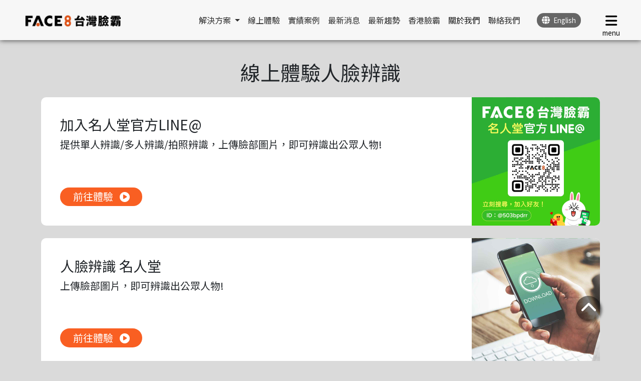

--- FILE ---
content_type: text/html; charset=utf-8
request_url: https://face8.ai/faceMain
body_size: 7165
content:



<!doctype html>
<html lang="en">
  <head>
    <!-- Required meta tags -->
    <meta charset="utf-8">
    <meta name="viewport" content="width=device-width, initial-scale=1, shrink-to-fit=no">
    <meta name="keywords" content="台灣臉霸,台灣,臉霸,Face8,人臉辨識,人臉比對,台灣市佔率最高" />
    <meta property="og:site_name" content="Face8 台灣臉霸 人臉辨識引擎 | 台灣市佔率最高的人臉辨識引擎 | 研勤科技 PAPAGO!" />
    <meta property="og:type" content="website" />
    <meta property="og:title" content="Face8 台灣臉霸 人臉辨識引擎 | 台灣市佔率最高的人臉辨識引擎 | 研勤科技 PAPAGO!" />
    <meta property="og:url" content="https://face8.ai/" />
    <meta property="og:locale" content="zh_TW" />
    <meta property="og:description" content="「PAPAGO!研勤科技」出品，100%台灣自主研發人臉辨識技術，是台灣市佔率最高之人臉辨識核心技術平台，每日辨識量超過10萬次，代表客戶橫跨各產業公私立機構。" />
    <meta property="og:image" content="/static/images/home/banner-0709-01m.png" />
    
    
<meta name="description" content="您可以在此頁面遊覽Face8提供的線上體驗服務">

    
    <link rel="shortcut icon" href="/static/images/favicon.png?__v__=85a79dae-f85a-11f0-9d21-42010a8c0015" type="image/x-icon">
    <!-- CSS -->
    <link href="https://cdn.jsdelivr.net/npm/bootstrap@5.2.3/dist/css/bootstrap.min.css" rel="stylesheet" integrity="sha384-rbsA2VBKQhggwzxH7pPCaAqO46MgnOM80zW1RWuH61DGLwZJEdK2Kadq2F9CUG65" crossorigin="anonymous">
    <link rel="stylesheet" href="https://cdnjs.cloudflare.com/ajax/libs/OwlCarousel2/2.3.4/assets/owl.carousel.min.css" integrity="sha512-tS3S5qG0BlhnQROyJXvNjeEM4UpMXHrQfTGmbQ1gKmelCxlSEBUaxhRBj/EFTzpbP4RVSrpEikbmdJobCvhE3g==" crossorigin="anonymous" referrerpolicy="no-referrer" />
    <link rel="stylesheet" href="https://cdnjs.cloudflare.com/ajax/libs/OwlCarousel2/2.3.4/assets/owl.theme.default.min.css" integrity="sha512-sMXtMNL1zRzolHYKEujM2AqCLUR9F2C4/05cdbxjjLSRvMQIciEPCQZo++nk7go3BtSuK9kfa/s+a4f4i5pLkw==" crossorigin="anonymous" referrerpolicy="no-referrer" />
    <link href="https://fonts.googleapis.com/css?family=Exo+2|Noto+Sans+TC" rel="stylesheet">
    <link rel="stylesheet" href="https://cdnjs.cloudflare.com/ajax/libs/font-awesome/6.2.1/css/all.min.css" integrity="sha512-MV7K8+y+gLIBoVD59lQIYicR65iaqukzvf/nwasF0nqhPay5w/9lJmVM2hMDcnK1OnMGCdVK+iQrJ7lzPJQd1w==" crossorigin="anonymous" referrerpolicy="no-referrer" />
    <link rel="stylesheet" type="text/css" href="/static/css/base.css?__v__=85a79daf-f85a-11f0-9d21-42010a8c0015">
    
<style>
    body{
        background-color: #DADADA;
    }
    .exp{
        padding-top: 120px;
    }
    .exp p, .exp_inner{
        font-size: 15pt;
    }
    .exp_main{
        width: 100%;
        height: auto;
        position: relative; 
        display: flex;
        background-color: #fff;
        border-radius: 10px; 
        margin-top: 2vw;
    }
    .exp_box{
        width: auto;
        padding: 3vw;
        position: relative; 
        height: 20vw;
    }
    .exp_btn{
        width: auto;
        height: auto;
        padding: 0.3vw 2vw;
        background-color: #F95F22;
        border-radius: 50px;
        color: white;
        font-size: 15pt;
        position: absolute; 
        display: flex;
        align-items: center;
        bottom: 3vw;
        cursor: pointer;
        transition: 0.5s;
    }
    .exp_btn:hover{
        padding: 0.4vw 2.1vw;
        background-color: #2E2E2E;
        color: white;
        font-size: 15pt;
        bottom: 3vw;
    }
    .exp_play{
        margin-left: 1vw;
    }
    .exp_img{
        position: absolute;
        height: 20vw;
        right: 0;
    }
    .exp_img img{
        width: auto;
        height: 100%;
        border-radius: 0px 10px 10px 0px; 
    }
    @media (max-width: 575px){
        .exp{
            padding-top: 100px;
        }
        .exp p, .exp_inner{
            font-size: 2vw;
        }
        .exp_main{
            position: relative; 
            display: block;
            margin-top: 5vw;
            flex-direction: column;
            height: 140vw;
        }
        .exp_box{
            width: 100%;
            height: 45vw;
            padding: 5vw;
            position: absolute;
            top: 95vw;
        }
        .expText{
            text-align: left;
        }
        .expText p{
            font-size: 3vw;
        }
        .exp_btn{
            position: absolute;
            width: auto;
            height: auto;
            padding: 0.5vw 3vw;
            font-size: 5vw;
            bottom: 5vw;
            transition: 0.5s;
        }
        .exp_play{
            margin-left: 2vw;
        }
        .exp_img{
            width: 100%;
            position: relative;
            top: 0;
        }
        .exp_img img{
            width: 100%;
            height: auto;
            border-radius: 10px 10px 0px 0px; 
        }
    }
</style>


    <!-- Global site tag (gtag.js) - Google Analytics -->
    <script async src="https://www.googletagmanager.com/gtag/js?id=UA-137268948-1"></script>
    <script>
        window.dataLayer = window.dataLayer || [];
        function gtag() { dataLayer.push(arguments); }
        gtag('js', new Date());

        gtag('config', 'UA-137268948-1');
        gtag('config', 'AW-795196463');
    </script>
    
<title>線上體驗 | Face8 台灣臉霸 人臉辨識引擎 | 研勤科技 PAPAGO!</title>

  
</head>
  <body>
    <div id="top"></div>
    <nav class="navbar navbar-expand-lg" id="navbar">
        <div class="container-fluid">
            <a class="navbar-brand" href="/">
                <img src="/static/images/Face8-logo-black-0220.png" alt="Face8 Logo">
            </a>
            <ul class="navbar-nav justify-content-end ml-auto">
                <div id="navbar_main">
                    <li class="nav-item dropdown">
                        <a class="nav-link dropdown-toggle cc_orange" href="#" role="button" data-bs-toggle="dropdown" aria-expanded="false">
                            解決方案
                        </a>
                        <ul class="dropdown-menu">
                            <li><a class="dropdown-item" href="/Face8Card">人臉辨識名片管理App</a></li>
                            <li><a class="dropdown-item" href="/PAKKAPRO/School">補教業安親班安心系統</a></li>
                            <li><a class="dropdown-item" href="/PAKKAPRO">人臉辨識考勤</a></li>
                            <li><a class="dropdown-item" href="/PAKKAPRO/DoorAccess">人臉辨識門禁</a></li>
                            <li><a class="dropdown-item" href="/PAKKAPRO/Construction">營建業人臉管制系統</a></li>
                            <li><a class="dropdown-item" href="/PAKKAPRO/FitnessRoom">健身業人臉管制系統</a></li>
                            <li><a class="dropdown-item" href="/PAKKAPRO/Safety">工安防護系統</a></li>
                        </ul>
                    </li>
                    <li class="nav-item">
                        <a class="nav-link cc_orange" href="/faceMain">線上體驗</a>
                    </li>
                    <li class="nav-item">
                        <a class="nav-link cc_orange" href="/successStories">實績案例</a>
                    </li>
                    <li class="nav-item">
                        <a class="nav-link cc_orange" href="/reportsWeb">最新消息</a>
                    </li>
                    <li class="nav-item">
                        <a class="nav-link cc_orange" href="/knowledge">最新趨勢</a>
                    </li>
                    <li class="nav-item">
                        <a class="nav-link cc_orange" href="https://face8.hk/" target="_blank" >香港臉霸</a>
                    </li>
                    <li class="nav-item">
                        <a class="nav-link active cc_orange" aria-current="page" href="https://www.papagoinc.com/" target="_blank" >關於我們</a>
                    </li>
                    <li class="nav-item">
                        <a class="nav-link cc_orange" href="#contact" id="contactUs">聯絡我們</a>
                    </li>
                </div>
                <div style="position: relative; display: flex; align-items: center; ">
                    <a id="language" class="languageChange" href="/en">
                        <i class="fa-solid fa-globe"></i> <span class="language"> English</span>
                    </a>
                    <button type="button" id="menu" onclick="open_meut()">
                        <i class="fa-solid fa-bars fa-2xl"></i>
                        <div id="menu_text">menu</div>
                    </button>
                </div>
                <!-------------------- menu -------------------->
                <div id="menu_main">
                    <div class="menu_btn">
                        <a id="menu_language" class="languageChange" href="/en">
                            <i class="fa-solid fa-globe"></i> <span> English</span>
                        </a>
                        <div id="menu_close" onclick="close_menu()">
                            <i class="fa-regular fa-circle-xmark fa-2x"></i>
                        </div>
                    </div>

                    <div class="menu_bar">
                        <div class="menu_text row">
                            <div class="text_box" id="solMenu" data_type="solMenu" onclick="btnNav(this)">
                                <a href="/product" class="main_title" id="solution"> 解決方案 </a>
                                <a href="/Face8Card" class="main_details solMenu">人臉辨識名片管理App</a>
                                <a href="/PAKKAPRO/School" class="main_details solMenu">補教業安親班安心系統</a>
                                <a href="/PAKKAPRO" class="main_details solMenu">人臉辨識考勤</a>
                                <a href="/PAKKAPRO/DoorAccess" class="main_details solMenu">人臉辨識門禁</a>
                                <a href="/PAKKAPRO/Construction" class="main_details solMenu">營建業人臉管制系統</a>
                                <a href="/PAKKAPRO/FitnessRoom" class="main_details solMenu">健身業人臉管制系統</a>
                                <a href="/PAKKAPRO/Safety" class="main_details solMenu">工安防護系統</a>
                            </div>
                            <div class="text_box" id="expMenu" data_type="expMenu" onclick="btnNav(this)">
                                <a href="/faceMain" class="main_title" id="experience"> 線上體驗 </a>
                                <a href="https://line.me/R/ti/p/@503bpdrr?oat_content=url&ts=09051726" class="main_details expMenu">名人堂官方LINE@</a>
                                <a href="/faceMaster" class="main_details expMenu">名人堂</a>
                                <a href="/faceCompareDemo" class="main_details expMenu">人臉比對</a>
                            </div>
                            <div class="text_box">
                                <a href="/successStories" class="main_title"> 實績案例 </a>
                            </div>
                            <div class="text_box" id="mediaMenu" data_type="mediaMenu" onclick="btnNav(this)">
                                <a href="/reportsWeb" class="main_title" id="media"> 最新消息 </a>
                                <a href="/reportsWeb" class="main_details mediaMenu">最新應用</a>
                                <a href="/reportsWeb" class="main_details mediaMenu">平面新聞</a>
                                <a href="/reportsWeb" class="main_details mediaMenu">網路新聞</a>
                                <a href="/reportsWeb" class="main_details mediaMenu">影音新聞</a>
                                <a href="/reportsWeb" class="main_details mediaMenu">專評分享</a>
                            </div>
                            <div class="text_box">
                                <a href="/knowledge" class="main_title"> 最新趨勢 </a>
                            </div>
                            <div class="text_box">
                                <a href="https://face8.hk/" target="_blank" class="main_title"> 香港臉霸 </a>
                            </div>
                            <div class="text_box" id="aboutMenu" data_type="aboutMenu" onclick="btnNav(this)">
                                <a href="https://www.papagoinc.com/" class="main_title" id="about" target="_blank" > 關於我們 </a>
                                <a href="/customer" class="main_details aboutMenu">我們的客戶</a>
                            </div>
                            <div class="text_box">
                                <a href="/license" class="main_title"> 聯絡我們 </a>
                            </div>
                        </div>


                        <div class="menu_icon mb-5">
                            <a class="icon_box mb-3" href="/">
                                <div> <i class="fa-solid fa-house fa-xl"></i> </div>
                            </a>
                            <a class="icon_box mb-3" href="https://zh-tw.facebook.com/twpapagoinc/" target="_blank">
                                <div> <i class="fab fa-facebook-f fa-xl"></i> </div>
                            </a>
                            <a class="icon_box mb-3" href="https://lin.ee/hH21VXD" target="_blank">
                                <div> <i class="fa-brands fa-line fa-xl"></i> </div>
                            </a>
                            <a class="icon_box mb-3" href="https://www.youtube.com/c/papagotaiwan" target="_blank">
                                <div> <i class="fab fa-youtube fa-xl"></i> </div>
                            </a>
                            <a class="icon_box mb-5" href="https://www.instagram.com/papagoinc/" target="_blank">
                                <div> <i class="fa-brands fa-instagram fa-xl"></i> </div>
                            </a>
                        </div>

                    </div>

                    <div class="menu_logo">
                        <img src="/static/images/Face8-logo-white-0220.png" alt="Face8 Logo">
                        <br>
                        請洽 劉小姐 0983-778-980<br>
                        台北市內湖區港墘路200號4樓
                    </div>
                </div>
            </ul>
        </div>
    </nav>
    <main>
    
<section class="compare">
    <div class="container">
        <div class="row">
            <div class="col-12 mb-5 exp">
                <h1 class="text-center"> 線上體驗人臉辨識 </h1>
                <!-- <p class="text-center">每張照片可以有多張人臉，Face8可以為您找出兩張照片內，所有相同人臉</p> -->

                <div class="exp_main">
                    <div class="exp_box">
                        <div class="expText">
                            <h3>加入名人堂官方LINE@</h3>
                            <p>提供單人辨識/多人辨識/拍照辨識，上傳臉部圖片，即可辨識出公眾人物!</p>
                        </div>
                        <a href="https://line.me/R/ti/p/@503bpdrr?oat_content=url&ts=09051726" class="exp_btn">
                            前往體驗
                            <div class="exp_play">
                                <i class="fa-solid fa-circle-play"></i>
                            </div>
                        </a>
                    </div>
                    <div class="exp_img">
                        <img src="/static/images/faceMaster/faceLine.jpg">
                    </div>
                </div>

                <div class="exp_main">
                    <div class="exp_box">
                        <div class="expText">
                        <h3>人臉辨識 名人堂</h3>
                            <p>上傳臉部圖片，即可辨識出公眾人物!</p>
                        </div>
                        <a href="/faceMaster" class="exp_btn">
                            前往體驗
                            <div class="exp_play">
                                <i class="fa-solid fa-circle-play"></i>
                            </div>
                        </a>
                    </div>
                    <div class="exp_img">
                        <img src="/static/images/faceMaster/faceMaster.jpg">
                    </div>
                </div>

                <div class="exp_main mb-5">
                    <div class="exp_box">
                        <div class="expText">
                            <h3>人臉辨識 人臉比對</h3>
                            <p>每張照片可以有多張人臉，Face8可以為您找出兩張照片內，所有相同人臉</p>
                        </div>
                        <a href="/faceCompareDemo" class="exp_btn">
                            前往體驗
                            <div class="exp_play">
                                <i class="fa-solid fa-circle-play"></i>
                            </div>
                        </a>
                    </div>
                    <div class="exp_img">
                        <img src="/static/images/faceMaster/faceCompare.jpg">
                    </div>
                </div>

            </div>
        </div>
    </div> 
</section>

<style>
    .captcha-box {
        padding-top: 15px;
    }
    canvas {
        border: 1px solid #ccc;
        border-radius: 4px;
        background: #f9f9f9;
    }
    .hidden-honeypot {
        position: absolute;
        left: -9999px;
        width: 1px;
        height: 1px;
        overflow: hidden;
    }
</style>



<div id="contact" class="container-fluid" style="background-color: #2E2E2E; color: white;">
    <div class="row">
        <div class="col-12 mt-5 mb-5">
            <div class="container mt-5 mb-5">
                <div class="row">
                    <h1 style="margin-bottom: 50px;">
                        聯絡我們
                    </h1>
                    <div class="col-12 contact">
                        <div class="TW_contact">
                            <h2 style="margin-bottom: 15px;">台灣</h2>
                            <hr>
                            <div class="contact_text">
                                <div class="contact_Box">
                                    <br>
                                    <i class="fa-regular fa-user"></i><span style="font-weight: 900;">劉小姐</span><br>
                                    <i class="fa-solid fa-square-phone"></i>0983-778-980<br>
                                    <i class="fa-regular fa-envelope"></i>emmie.liu@papagoinc.com
                                    <div class="lineQR" style="margin-top: 15px;">
                                        <img style="width: 100%" src="/static/images/license/Emmie_Line.jpg" alt="劉小姐 QRcode">
                                    </div>
                                </div>
                                <div class="contact_detail">
                                    <div class="contact_bar">
                                        姓名
                                        <span class="text-danger">*</span>
                                        <input type="text" id="username" name="UserName">
                                    </div>
                                    <div class="contact_bar">
                                        聯絡電話
                                        <span class="text-danger">*</span>
                                        <input type="text" id="tel" name="Phone">
                                    </div>
                                    <div class="contact_bar">
                                        Email
                                        <span class="text-danger">*</span>
                                        <input type="text" id="mail" name="Email">
                                    </div>
                                    <div class="contact_bar">
                                        企業名稱
                                        <input type="text" id="company" name="Company">
                                    </div>
                                    <div class="contact_bar">
                                        職位
                                        <input type="text" id="position" name="Post">
                                    </div>
                                    <div class="contact_bar">
                                        需求
                                        <textarea id="content" name="Content"></textarea>
                                    </div>

                                    <!-- captcha box -->
                                    <div class="captcha-box">
                                        <form id="verifyForm" autocomplete="off">
                                            <label for="userInput">請輸入下方 4 位數字：</label>
                                            <div style="margin:10px 0;">
                                            <canvas id="captchaCanvas" width="120" height="40"></canvas>
                                            <button type="button" id="regenBtn">↻</button>
                                            </div>
                                            <input id="userInput" type="text" inputmode="numeric" maxlength="4" placeholder="輸入 4 位數" required />
                                            <!-- honeypot -->
                                            <div class="hidden-honeypot">
                                                <label for="email_confirm"></label>
                                                <input id="email_confirm" name="email_confirm" type="text">
                                            </div>
                                        </form>
                                    </div>

                                    <div class="alert alert-danger mx-auto" style="display: none;" id="error_feedback"></div>
                                    <div class="alert alert-danger mx-auto" style="display: none;" id="error_captcha"></div>
                                    <div class="alert alert-success mx-auto" style="display: none;" id="success_feedback"></div>
                                    <div class="submit">
                                        <button id="submit" onclick="form_submit()">提交</button>
                                    </div>
                                </div>
                            </div>
                        </div>
                        <div class="HK_contact">
                            <h2 style="margin-bottom: 15px;">香港</h2>
                            <hr>
                            <i class="fa-regular fa-user"></i>Alvin Lo<br>
                            <i class="fa-solid fa-mobile-screen"></i>852-9301 0058<br>
                            <i class="fa-regular fa-envelope"></i>info@face8.hk<br>
                        </div>
                    </div>
                </div>
            </div>
        </div>
    </div>
</div>


    </main>
    <!-- back to top -->
    <a id="backToTop" href="#top">
        <div id="bttBox">
            <i class="fa-solid fa-chevron-up"></i>
        </div>
    </a>

    <!-- footer -->
    <div id="footer" class="container-fluid" style="background-color: #E6E6E6;">
        <div class="row">
            <div class="col-12">
                <div class="container mt-5 mb-5">
                    <div class="row">
                        <div class="col-12 footer">
                            <div class="footer_main mb-5">
                                <div class="footer_box">
                                    <a href="/product" class="footerbox_title"> 解決方案 </a>
                                    <a href="/Face8Card">人臉辨識名片管理App</a>
                                    <a href="/PAKKAPRO/School">補教業安親班安心系統</a>
                                    <a href="/PAKKAPRO">人臉辨識考勤</a>
                                    <a href="/PAKKAPRO/DoorAccess">人臉辨識門禁</a>
                                    <a href="/PAKKAPRO/Construction">營建業人臉管制系統</a>
                                    <a href="/PAKKAPRO/FitnessRoom">健身業人臉管制系統</a>
                                    <a href="/PAKKAPRO/Safety">工安防護系統</a>
                                </div>
                                <div class="footer_box">
                                    <a href="/faceMain" class="footerbox_title"> 線上體驗 </a>
                                    <a href="https://line.me/R/ti/p/@503bpdrr?oat_content=url&ts=09051726">名人堂官方LINE@</a>
                                    <a href="/faceMaster">名人堂</a>
                                    <a href="/faceCompareDemo">人臉比對</a>
                                </div>
                                <div class="footer_box">
                                    <a href="/successStories" class="footerbox_title"> 實績案例 </a>
                                    <a href="/successStories/gov">政府機關</a>
                                    <a href="#">金融</a>
                                    <a href="/successStories/const">營造</a>
                                    <a href="/successStories/gym">健身房</a>
                                    <a href="/successStories/edu">學校</a>
                                    <a href="/successStories/food">餐飲</a>
                                    <a href="/successStories/com">其他</a>
                                </div>
                                <div class="footer_box">
                                    <a href="/reportsWeb" class="footerbox_title"> 最新消息 </a>
                                    <a href="/reportsWeb">最新應用</a>
                                    <a href="/reportsWeb">平面新聞</a>
                                    <a href="/reportsWeb">網路新聞</a>
                                    <a href="/reportsWeb">影音新聞</a>
                                    <a href="/reportsWeb">專評分享</a>
                                </div>
                                <div class="footer_box">
                                    <a href="/knowledge" class="footerbox_title"> 最新趨勢 </a>
                                </div>
                                <div class="footer_box">
                                    <a href="https://face8.hk/" class="footerbox_title" target="_blank" > 香港臉霸 </a>
                                </div>
                                <div class="footer_box">
                                    <a href="https://www.papagoinc.com/" class="footerbox_title" target="_blank" > 關於我們 </a>
                                    <a href="/customer">我們的客戶</a>
                                    <!--<a href="#">公司簡介</a>
                                    <a href="#">最新消息</a>
                                    <a href="/brand">媒體資源</a>-->
                                </div>
                                <div class="footer_box">
                                    <a href="#contact" class="footerbox_title" id="contactUsF"> 聯絡我們 </a>
                                </div>
                            </div>
                            <div class="footer_main2">
                                <div class="footer_icon">
                                    <a class="icon" href="/" target="_blank">
                                        <div>
                                            <i class="fa-solid fa-house fa-xl"></i>
                                        </div>
                                    </a>
                                    <a class="icon" href="https://zh-tw.facebook.com/twpapagoinc/" target="_blank">
                                        <div>
                                            <i class="fab fa-facebook-f fa-xl"></i>
                                        </div>
                                    </a>
                                    <a class="icon" href="https://lin.ee/hH21VXD" target="_blank">
                                        <div>
                                            <i class="fa-brands fa-line fa-xl"></i>
                                        </div>
                                    </a>
                                    <a class="icon" href="https://www.youtube.com/c/papagotaiwan" target="_blank">
                                        <div>
                                            <i class="fab fa-youtube fa-xl"></i>
                                        </div>
                                    </a>
                                    <a class="icon" href="https://www.instagram.com/papagoinc/" target="_blank">
                                        <div>
                                            <i class="fa-brands fa-instagram fa-xl"></i>
                                        </div>
                                    </a>
                                </div>
                            </div>
                            <div class="footer_copyright">
                                <span>Copyright © <script>document.write(new Date().getFullYear())</script> PAPAGO Inc. All rights reserved</span>
                            </div>
                        </div>
                    </div>
                </div>
            </div>
        </div>
    </div>
    <!-- JavaScript -->
    <script src="https://code.jquery.com/jquery-3.3.1.slim.min.js" integrity="sha384-q8i/X+965DzO0rT7abK41JStQIAqVgRVzpbzo5smXKp4YfRvH+8abtTE1Pi6jizo" crossorigin="anonymous"></script>
    <script src="/static/vendor/jquery/jquery.min.js"></script>
    <script src="https://cdn.jsdelivr.net/npm/bootstrap@5.2.3/dist/js/bootstrap.bundle.min.js" integrity="sha384-kenU1KFdBIe4zVF0s0G1M5b4hcpxyD9F7jL+jjXkk+Q2h455rYXK/7HAuoJl+0I4" crossorigin="anonymous"></script>
    <script src="https://cdnjs.cloudflare.com/ajax/libs/OwlCarousel2/2.3.4/owl.carousel.min.js" integrity="sha512-bPs7Ae6pVvhOSiIcyUClR7/q2OAsRiovw4vAkX+zJbw3ShAeeqezq50RIIcIURq7Oa20rW2n2q+fyXBNcU9lrw==" crossorigin="anonymous" referrerpolicy="no-referrer"></script>
    <script src="/static/js/navbar.js?__v__=85a79db0-f85a-11f0-9d21-42010a8c0015"></script>
    
    
</body>
</html>

--- FILE ---
content_type: text/css
request_url: https://face8.ai/static/css/base.css?__v__=85a79daf-f85a-11f0-9d21-42010a8c0015
body_size: 11523
content:
html {
    scroll-behavior: smooth;
}

body {
    font-family: 'Noto Sans TC', sans-serif;
}

a {
    text-decoration: none;
    color: black;
}

button {
    border: none;
    outline: none; 
}

.text_orange {
    color: #FF5F22
}

.text_white {
    color: #ffffff
}

.btn_center {
    margin: 0px auto;
}

/* navbar */
#navbar {
    height: 80px;
    width: 100%; 
    position: fixed; 
    z-index: 10; 
    background-color: rgb( 250, 250, 250, 0.9);
    box-shadow: 0px 0px 10px 0px rgba(0, 0, 0, 0.75);
}

.navbar-brand img {
    width: 15vw;
    margin-left: 3vw;
}

#navbar_main {
    width: auto; 
    position: relative; 
    display: flex; 
    align-items: center; 
    margin-right: 2vw;
}

#navbar_main li a{
    font-size: 12pt;
}

.cc_orange {
    color: #2E2E2E;
    transition: 0.5s;
}

.cc_orange:hover {
    color: #FF5F22;
}

#language {
    width: auto; 
    height: auto; 
    padding: 5px 10px; 
    background-color: #666666; 
    border-radius: 50px; 
    color: white; 
    position: relative; 
    display: flex; 
    align-items: center; 
    margin-right: 2vw;
    cursor: pointer; 
}

.language {
    margin-left: 0.5vw;
    font-size: 10pt;
}

#menu {
    width: 70px; 
    height: 70px; 
    color: black; 
    margin-right: 1vw;
    font-size: 10pt;
    background-color: rgba(250, 250, 250, 0);
    position: relative;
}

#menu_text{
    position: absolute;
    bottom: 0;
    left: 0;
    width: 100%;
    text-align: center;
}

/* main menu */
#menu_main {
    position: fixed; 
    z-index: 15; 
    width: 100%;
    height: 100%;
    top: -100%;
    right: 0;
    background-color: #2E2E2E;
    display: none;
    transition: 0.75s;
    color: white;
    overflow-x: hidden;
}

.menu_btn {
    width: auto;
    user-select: none;
    position: absolute; 
    display: flex; 
    align-items: center;
    top: 2vw;
    right: 2vw;
}

#menu_language {
    position: relative; 
    display: flex; 
    align-items: center;
    cursor: pointer;
    width: auto;
    height: auto;
    border-radius: 50px;
    background-color: #666666;
    padding: 0.1vw 0.5vw;
    font-size: 15px;
    color: #ffffff;
}

#menu_language span{
    margin-left: 0.5vw;
}

#menu_close{
    cursor: pointer;
    margin-left: 10vw;
}

.menu_bar{
    width: 100%;
    user-select: none;
    position: absolute; 
    display: flex; 
    top: 8vw;
}

.menu_icon{
    width: 50%;
    position: absolute; 
    display: flex;
    padding-left: 5vw;
}

.icon_box{
    width: 50px;
    height: 50px;
    border: 2px solid #4d4d4d;
    border-radius: 50px;
    color: #4D4D4D;
    transition: 0.5s;
    position: relative; 
    display: flex; 
    align-items: center;
    margin: 0 1vw;
}

.icon_box:hover{
    border: none;
    background-color: #FF5F22;
    color: #ffffff;
}

.icon_box div{
    width: 100%;
    text-align: center;
}

.menu_text{
    width: 50%;
    position: absolute;
    right: 5vw;
}

.text_box{
    width: 50%;
    padding: 0vw 2vw 2vw 2vw;
    font-size: 15pt;
    display: flex;
    flex-direction: column;
}

.text_box a{
    line-height: 1.5vw;
    color: #ffffff;
    transition: 0.5s;
}

.text_box a:hover{
    color: #FF5F22;
}

.main_title{
    font-size: 15pt;
    text-decoration: underline;
}

.main_details{
    font-size: 15pt;
}

.menu_logo{
    position: absolute;
    bottom: 2vw;
    left: 5vw;
}

.menu_logo img{
    width: 25%;
}

/* main contact */
.contact{
    position: relative; 
    display: flex; 
}

.TW_contact{
    width: 60%;
}

.HK_contact{
    width: 40%;
    height: 100%;
    font-size: 15pt;
    line-height: 40px;
    padding-left: 15%;
}

.contact_Box i, .HK_contact i{
    width: 30px; 
    text-align: center; 
    margin-right: 15px;
}

.TW_contact.new{
    width: 100%;
    height: 100%;
    padding-left: 0%;
}

.contact_text{
    width: 100%;
    font-size: 15pt;
    line-height: 40px;
    position: relative; 
    display: flex; 
}

.contact_Box{
    width: 50%;
}

.lineQR{
    width: 50%;
    margin-top: 30px;
}

.contact_detail{
    width: 45%;
    margin: 0px auto;
    margin-left: 5%;
    line-height: 30px;
}

.contact_bar{
    width: 100%;
    margin-top: 1vw;
    font-size: 15pt;
}

.contact_bar input, .contact_bar textarea{
    width: 100%;
    padding: 0.25vw;
    margin-top: 0.2vw;
    border: none;
    border-radius: 5px;
}

.contact_bar input:focus, .contact_bar textarea:focus {
    outline: none;
}

.submit {
    display: flex;
    justify-content: center; 
    align-items: center; 
}

#submit{
    width: 35%;
    height: auto;
    padding: 0.3vw;
    margin-top:  1vw;
    border: none;
    border-radius: 50px;
    background-color: #FF5F22;
    color: white;
}

/* back to top */
#backToTop{
    width: 50px;
    height: 50px;
    background-color: rgb(0, 0, 0, 0.5);
    color: white;
    position: fixed;
    bottom: 80px;
    right: 80px;
    z-index: 10;
    border-radius: 50px;
    text-align: center;
    font-size: 25pt;
    line-height: 35pt;
    cursor: pointer;
    transition: 0.5s;
    box-shadow: 2px 3px 5px 0px rgb(0, 0, 0, 0.5);
}
#backToTop:hover{
    width: 60px;
    height: 60px;
    bottom: 75px;
    right: 75px;
    font-size: 30pt;
    line-height: 40pt;
    background-color: rgb(0, 0, 0, 1);
}

/* footer */
.footer {
    width: 100%;
    position: relative; 
    margin: 0px auto;
}

.footer_main {
    width: 100%;
    position: relative; 
    display: flex; 
}

.footer_main2 {
    width: 100%;
    position: relative; 
    display: flex; 
}

.footer_box {
    width: 15%;
    color: #646464;
    position: relative; 
    display: flex; 
    flex-direction: column;
}

.footerbox_title {
    font-size: 15pt;
    text-decoration: underline;
}

.footer_box a {
    margin-top: 0.5vw;
    line-height: 15pt;
    font-size: 12pt;
    color: #646464;
    transition: 0.5s;
}

.footer_box a:hover {
    color: #FF5F22;
}

.footer_icon {
    width: 50%;
    position: relative; 
    display: flex; 
    align-items: center; 
}

.icon {
    width: 50px;
    height: 50px;
    border-radius: 50px;
    border: 1px solid #4D4D4D;
    background-color: none;
    margin-right: 5%;
    position: relative; 
    display: flex; 
    align-items: center; 
    color: #4D4D4D;
    transition: 0.5s;
    cursor: pointer; 
}

.icon:hover {
    border: none;
    background-color: #FF5F22;
    color: #ffffff;
}

.icon div {
    width: 100%; 
    text-align: center;
}

.footer_copyright{
    position: absolute;
    bottom: 0.5vw;
    right: 0;
    width: auto;
    font-size: 12pt;
}

/* rwd */
@media (max-width: 1024px){
    /* navbar */
    #navbar {
        height: 120px; 
        width: 100%; 
        position: fixed; 
        z-index: 10; 
        box-shadow: 0px 0px 10px 0px rgba(0, 0, 0, 0.75);
    }

    .navbar-brand img {
        width: 50vw;
        margin-left: 3vw;
    }

    #navbar_main {
        display: none;
    }

    /* footer */
    .footer {
        width: 100%;
    }

    .footer_main {
        width: 100%;
    }

    .footerbox_title {
        font-size: 15pt;
    }
    
    .footer_box a {
        font-size: 15pt;
        line-height: 3vw;
    }
}

@media (max-width: 575px){
    /* main navbar */
    #navbar{
        height: 80px;
    }

    .navbar-brand img{
        width: 45vw;
        margin-left: 1vw;
    }

    #language{
        width: auto;
        margin-right: 2vw;
        padding: 2px 5px;
        font-size: 3.5vw;
    }

    .language{
        margin-left: 2vw;
    }

    #menu{
        width: 45px; 
        height: 60px; 
        margin-right: 0.5vw;
    }

    /* main menu */
    #menu_main {
        top: -100%;
        display: block;
    }

    .menu_btn{
        width: 90%;
        user-select: none;
        position: relative; 
        display: flex; 
        align-items: center;
        top: 8vw;
        right: 0vw;
        margin: 0px auto;
    }

    #menu_language{
        position: relative; 
        display: flex; 
        align-items: center;
        cursor: pointer;
        width: auto;
        height: auto;
        border-radius: 50px;
        background-color: #666666;
        padding: 1vw 1.5vw;
        font-size: 3.5vw;
    }

    #menu_language span{
        margin-left: 2vw;
    }

    #menu_close{
        cursor: pointer;
        position: absolute;
        right: 0vw;
    }

    .menu_bar{
        width: 100%;
        user-select: none;
        position: relative; 
        display: block; 
        top: 10vw;
    }

    .menu_icon{
        width: auto;
        position: relative; 
        display: block; 
        margin-left: 5vw;
        top: 10vw;
        padding-left: 0;
        padding-bottom: 5vw;
    }

    .menu_text{
        width: auto;
        margin-left: 0%;
        position: relative;
    }

    .text_box{
        width: 82.5%;
        height: auto;
        padding: 3vw 0vw;
        font-size: 0.8vw;
        border-bottom: 1px solid white;
        margin-left: 10%;
        margin-top: 5vw;
    }

    .text_box a{
        line-height: 5vw;
    }

    .main_title{
        width: 100%;
        height: 100%;
        font-size: 5vw;
        position: relative; 
        text-decoration: none;
        z-index: 10;
    }

    .main_details{
        z-index: 5;
        font-size: 4vw;
        display: none;
        transition: 0.5s;
        opacity: 0.8;
        padding: 3vw 5vw;
    }
    
    .menu_logo{
        display: none;
    }

    /* main contact */
    .contact{
        position: relative; 
        display: block; 
        flex-direction: column;
    }

    .contact_text{
        width: 100%;
        font-size: 5vw;
        margin-bottom: 8vw;
        display: block; 
    }

    .contact_Box{
        width: 100%;
    }

    .TW_contact{
        width: 100%;
    }

    .HK_contact{
        width: 100%;
        padding-left: 0%;
    }
    
    .lineQR{
        width: 75%;
        padding-left: 25%;
    }
    

    .contact_text hr{
        width: 100%;
    }

    .contact_bar input, .contact_bar textarea{
        padding: 1vw;
    }

    #content{
        height: 20vw;
    }

    .contact_detail{
        width: 100%;
        margin-left: 0%;
    }

    .contact_bar{
        width: 100%;
        margin-top: 5vw;
    }
    
    #submit{
        width: 40%;
        padding: 1vw;
        margin-top: 10vw;
        border-radius: 50px;
        font-size: 5vw;
    }

    /* back to top */
    #backToTop, #backToTop:hover{
        width: 40px;
        height: 40px;
        bottom: 50px;
        right: 10px;
        font-size: 15pt;
        line-height: 30pt;
        background-color: rgb(0, 0, 0, 0.5);
    }

    /* footer */
    .footer {
        width: 100%;
        position: relative; 
        display: flex; 
        align-items: center;
    }

    .footer_main {
        width: 50%;
        display: block; 
        flex-direction: column;
    }

    .footer_main2 {
        width: 50%;
        height: 100%;
        display: block; 
        flex-direction: column;
        top: 0vw;
    }

    .footer_box {
        width: 100%;
        margin-bottom: 10vw;
    }

    .footerbox_title {
        font-size: 5vw;
    }

    .footer_box a {
        font-size: 4vw;
        line-height: 6vw;
    }

    .footer_icon {
        width: auto;
        position: absolute; 
        display: block; 
        align-items: none; 
        flex-direction: column;
        right: 1vw;
        top: 1vw;
    }

    .icon {
        margin-right: 5%;
        margin-top: 15%;
    }

    .footer_copyright {
        font-size: 3vw;
        bottom: 0vw;
        left: 0;
    }
}

--- FILE ---
content_type: application/javascript
request_url: https://face8.ai/static/js/navbar.js?__v__=85a79db0-f85a-11f0-9d21-42010a8c0015
body_size: 3646
content:
let main = document.getElementById('menu_main');

function open_meut() {
    main.style.display = 'block';
    setTimeout(function(){
        main.style.top = '0%';
    }, 100)
}

function close_menu() {
    main.style.top = '-100%';
    setTimeout(function(){
        main.style.display = 'none';
    }, 800)
}

width = document.body.offsetWidth;
if(width < 575){
    document.getElementById('about').href = "#"
    document.getElementById('media').href = "#"
    document.getElementById('solution').href = "#"
    document.getElementById('experience').href = "#"
    console.log(width)  
    
    function btnNav(e){
        let data_type = e.getAttribute("data_type");
        let text_box = document.querySelectorAll(".main_details");
        text_box.forEach(element => {
            let match_year = element.classList.contains(data_type);
            element.style.display = "none";

            if (match_year) {
                element.style.display = "block";
            }
        });
    }
}

let nav = document.getElementById('navbar_main')
let language = document.getElementById('language')

let en = '/en';
let en_report = '/en_reports';
let media8 = '/reportsWeb/media8';
let media9 = '/reportsWeb/media9';
let media10 = '/reportsWeb/media10';

if(location.pathname === en || location.pathname === en_report || location.pathname === media8 || location.pathname === media9 || location.pathname === media10){
    language.innerHTML = '<i class="fa-solid fa-globe"></i> <span class="language"> Chinese</span>'
    language.href = '/'
    nav.innerHTML = 
    '<li class="nav-item dropdown">' +
        '<a class="nav-link dropdown-toggle cc_orange" href="#" role="button" data-bs-toggle="dropdown" aria-expanded="false">Solution</a>' +
        '<ul class="dropdown-menu">' +
            '<li><a class="dropdown-item" href="/PAKKAPRO/School">Tuition class registration system</a></li>' +
            '<li><a class="dropdown-item" href="/PAKKAPRO">Facial recognition attendance management</a></li>' +
            '<li><a class="dropdown-item" href="/PAKKAPRO/DoorAccess">Facial recognition access control</a></li>' +
            '<li><a class="dropdown-item" href="/PAKKAPRO/Construction">Facial recognition control for construction industry</a></li>' +
            '<li><a class="dropdown-item" href="/PAKKAPRO/FitnessRoom">Facial recognition control for gym</a></li>' +
            '<li><a class="dropdown-item" href="/PAKKAPRO/Safety">Work safety protection system</a></li>' +
        '</ul>' +
    '</li>' +
    '<li class="nav-item"><a class="nav-link cc_orange" href="/faceMain">Experience</a></li>' +
    '<li class="nav-item"><a class="nav-link cc_orange" href="/successStories">Case Experiences</a></li>' +
    '<li class="nav-item"><a class="nav-link cc_orange" href="/reportsWeb">Media Coverage</a></li>' +
    '<li class="nav-item"><a class="nav-link cc_orange" href="/knowledge">Latest Trends</a></li>' +
    '<li class="nav-item"><a class="nav-link cc_orange" href="https://face8.hk/" target="_blank" >HongKong Face8</a></li>' +
    '<li class="nav-item"><a class="nav-link active cc_orange" aria-current="page" href="https://www.papagoinc.com/" target="_blank" >About</a></li>' +
    '<li class="nav-item"><a class="nav-link cc_orange" href="#contact">Contact</a></li>';
}

let contact = document.getElementById('contactUs')
let contactF = document.getElementById('contactUsF')

let faceCompare = '/faceCompareDemo';
let faceMaster = '/faceMaster';
let contactTure = '/license';

if(location.pathname === faceCompare || location.pathname === faceMaster){
    contact.href = contactTure;
    contactF.href = contactTure;
}